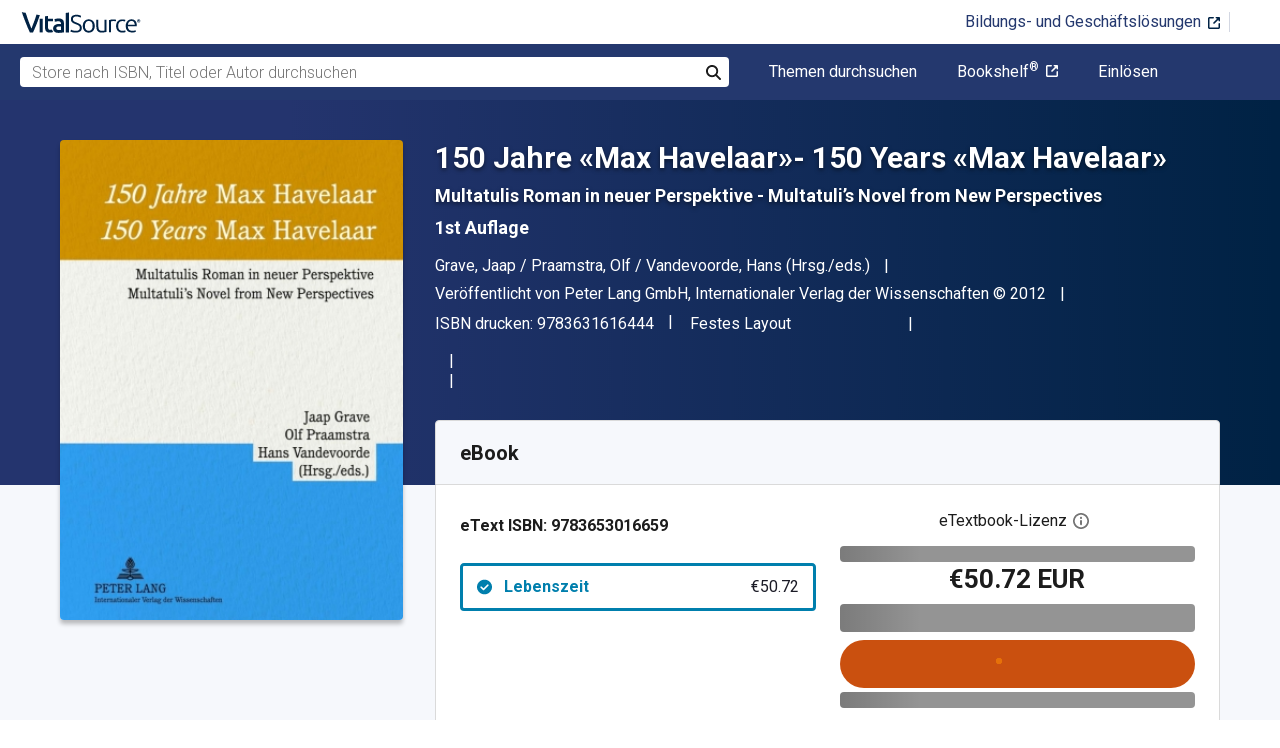

--- FILE ---
content_type: image/svg+xml
request_url: https://www.vitalsource.com/assets/vitalsource-logo-b9974b34828f52ba1b808dc99508acfc43c8482ae36f9077c3517d936c6c5bcb.svg
body_size: 2207
content:
<?xml version="1.0" encoding="utf-8"?>
<!-- Generator: Adobe Illustrator 28.2.0, SVG Export Plug-In . SVG Version: 6.00 Build 0)  -->
<svg version="1.1" id="Layer_1" xmlns="http://www.w3.org/2000/svg" xmlns:xlink="http://www.w3.org/1999/xlink" x="0px" y="0px"
	 viewBox="0 0 169.8 32.5" style="enable-background:new 0 0 169.8 32.5;" xml:space="preserve" width="118" height="21">
<style type="text/css">
	.st0{fill:#002244;}
</style>
<g>
	<rect x="26.8" y="11" class="st0" width="4.3" height="19.4"/>
	<path class="st0" d="M59.5,12.7c-0.6-0.7-1.4-1.2-2.4-1.6c-1-0.4-2.1-0.5-3.5-0.5c-1.2,0-2.3,0.1-3.3,0.3c-1,0.2-1.8,0.4-2.2,0.6
		l-0.4,0.2l0.5,3.8l0.6-0.3c0.4-0.1,0.9-0.3,1.7-0.4c0.8-0.1,1.7-0.2,2.7-0.2c0.8,0,1.4,0.1,1.8,0.3c0.5,0.2,0.8,0.5,1.1,0.8
		c0.3,0.3,0.4,0.8,0.5,1.2c0.1,0.5,0.2,1,0.2,1.5v0.3c-0.2,0-0.4-0.1-0.7-0.1c-0.3-0.1-0.7-0.1-1-0.1c-1.5-0.2-2.9,0-4.2,0.3
		c-1,0.2-1.9,0.6-2.6,1.1c-0.8,0.5-1.4,1.1-1.9,2c-0.5,0.8-0.7,1.8-0.7,2.9c0,1.1,0.2,2.1,0.6,2.9c0.4,0.8,0.9,1.5,1.7,2
		c0.7,0.5,1.5,0.9,2.4,1.1c0.9,0.2,1.9,0.3,3,0.3c0.7,0,1.5,0,2.2-0.1c0.7-0.1,1.4-0.1,2.1-0.2c0.6-0.1,1.2-0.1,1.7-0.2l1.6-0.3
		V18.1c0-1.1-0.1-2.1-0.4-3C60.6,14.2,60.1,13.3,59.5,12.7 M56.9,22.1v4.7c-0.3,0-0.6,0.1-1,0.1c-0.6,0-1.3,0.1-2,0.1
		c-1.2,0-2.1-0.2-2.8-0.6c-0.6-0.4-0.9-1-0.9-2c0-0.5,0.1-0.9,0.3-1.2c0.3-0.3,0.6-0.6,1-0.8c0.4-0.2,0.9-0.3,1.4-0.4
		c0.5-0.1,1-0.1,1.5-0.1c0.7,0,1.3,0,1.8,0.1C56.5,22,56.8,22.1,56.9,22.1"/>
	<path class="st0" d="M101.9,14.4c-0.7-0.8-1.6-1.5-2.7-1.9c-1-0.4-2.2-0.7-3.4-0.7c-1.2,0-2.3,0.2-3.4,0.7c-1,0.4-1.9,1.1-2.7,1.9
		c-0.7,0.8-1.3,1.8-1.7,3c-0.4,1.2-0.6,2.5-0.6,3.9c0,1.4,0.2,2.7,0.6,3.9c0.4,1.1,1,2.1,1.7,3c0.7,0.8,1.6,1.5,2.7,1.9
		c1,0.4,2.2,0.7,3.4,0.7c1.2,0,2.3-0.2,3.4-0.7c1-0.4,1.9-1.1,2.7-1.9c0.7-0.8,1.3-1.8,1.7-3c0.4-1.1,0.6-2.4,0.6-3.9
		c0-1.4-0.2-2.7-0.6-3.9C103.2,16.2,102.6,15.2,101.9,14.4 M99.8,26.3c-1,1.3-2.3,1.9-4,1.9c-1.7,0-3-0.6-4-1.9
		c-1-1.2-1.4-2.9-1.4-5.1c0-2.1,0.5-3.8,1.4-5.1c1-1.3,2.3-1.9,4-1.9c1.7,0,3,0.6,4,1.9c1,1.2,1.4,2.9,1.4,5.1
		C101.2,23.4,100.8,25.1,99.8,26.3"/>
	<path class="st0" d="M115.2,28.1c-0.4,0-0.8,0-1.1,0c-1.7,0-3-0.5-3.7-1.5c-0.7-1-1.1-2.7-1.1-4.9v-9.4h-2.8v10.1
		c0,1.2,0.1,2.3,0.4,3.3c0.2,1,0.7,1.9,1.2,2.6c0.6,0.7,1.3,1.3,2.2,1.7c0.9,0.4,2.1,0.6,3.5,0.6c1.6,0,3-0.1,4.2-0.3
		c1.1-0.2,2.1-0.4,2.8-0.6V12.3h-2.8v15.4l-0.1,0.1c-0.1,0.1-0.3,0.1-0.6,0.1c-0.3,0-0.6,0.1-0.9,0.1
		C115.9,28,115.5,28.1,115.2,28.1"/>
	<path class="st0" d="M133.7,12.3c-0.3-0.1-0.6-0.1-1-0.2c-0.3-0.1-0.7-0.1-1.1-0.1c-0.4,0-0.7-0.1-0.9-0.1c-1.4,0-2.7,0.1-3.8,0.4
		c-1.1,0.2-2,0.5-2.7,0.7v17.2h2.8V14.8l0.2,0c0.2,0,0.6-0.1,1.2-0.3c0.6-0.1,1.2-0.2,1.9-0.2c1,0,1.7,0.1,2.4,0.2
		c0.4,0.1,0.8,0.2,1.1,0.3l0.5-2.4C134,12.4,133.8,12.3,133.7,12.3"/>
	<path class="st0" d="M145.7,27.9c-0.7,0.2-1.5,0.3-2.4,0.3c-1.1,0-2.1-0.2-2.8-0.5c-0.8-0.3-1.4-0.8-1.9-1.4
		c-0.5-0.6-0.9-1.3-1.1-2.2c-0.2-0.8-0.3-1.8-0.3-2.8c0-2.3,0.5-4,1.5-5.2c1-1.2,2.5-1.8,4.4-1.8c0.7,0,1.5,0.1,2.1,0.2
		c0.6,0.1,1.1,0.3,1.5,0.5l0.6-2.3c-0.7-0.3-1.4-0.5-2.1-0.6c-0.8-0.1-1.6-0.2-2.4-0.2c-1.3,0-2.5,0.2-3.6,0.7c-1.1,0.5-2,1.1-2.7,2
		c-0.7,0.8-1.3,1.8-1.7,3c-0.4,1.1-0.6,2.4-0.6,3.8c0,1.4,0.2,2.7,0.6,3.8c0.4,1.1,0.9,2.1,1.7,2.9c0.7,0.8,1.7,1.5,2.7,1.9
		c1.4,0.6,3.2,0.8,5.2,0.6c0.5-0.1,1-0.1,1.4-0.2c0.4-0.1,0.8-0.2,1.2-0.3c0.3-0.1,0.5-0.2,0.6-0.2l-0.4-2.3
		C146.7,27.6,146.2,27.8,145.7,27.9"/>
	<path class="st0" d="M155.9,11.8c-1,0-2,0.2-3,0.6c-1,0.4-1.8,1-2.6,1.7c-0.7,0.8-1.4,1.8-1.8,2.9c-0.5,1.2-0.7,2.6-0.7,4.2
		c0,1.4,0.2,2.6,0.5,3.8c0.4,1.1,0.9,2.1,1.6,2.9c0.7,0.8,1.7,1.5,2.8,1.9c1.1,0.5,2.5,0.7,4.1,0.7c1.2,0,2.4-0.1,3.3-0.3
		c0.9-0.2,1.5-0.4,1.9-0.6l-0.4-2.3c-0.4,0.2-0.9,0.3-1.5,0.5c-0.8,0.2-1.8,0.3-3,0.3c-2.1,0-3.7-0.5-4.7-1.6c-1-1-1.6-2.5-1.7-4.5
		l0-0.2h12.6c0-0.1,0-0.3,0-0.4V21c0-3.1-0.6-5.4-1.9-6.9C160.1,12.6,158.3,11.8,155.9,11.8 M160.4,19.7h-9.6l0-0.3
		c0.1-0.7,0.2-1.3,0.5-1.9c0.2-0.6,0.6-1.2,1-1.7c0.4-0.5,0.9-0.9,1.5-1.2c0.6-0.3,1.3-0.5,2.1-0.5c1.4,0,2.5,0.5,3.3,1.5
		c0.8,1,1.2,2.3,1.2,3.8L160.4,19.7z"/>
	<path class="st0" d="M44.2,26.3c-0.2,0.1-0.3,0.1-0.6,0.2c-0.5,0.2-1.3,0.3-2.2,0.3c-0.5,0-0.9-0.1-1.3-0.2
		c-0.3-0.1-0.6-0.3-0.8-0.6c-0.2-0.3-0.4-0.7-0.5-1.2c-0.1-0.6-0.2-1.3-0.2-2.2v-7.9h6.9V11h-6.9V6.9l-4.3,0.7v15.1
		c0,1.3,0.1,2.4,0.3,3.3c0.2,1,0.6,1.9,1.1,2.6c0.6,0.7,1.3,1.2,2.2,1.6c0.9,0.3,2,0.5,3.3,0.5c1.1,0,2.1-0.1,3-0.4
		c0.8-0.2,1.4-0.4,1.7-0.6c-0.4-0.5-0.8-1-1.1-1.7C44.5,27.6,44.3,27,44.2,26.3"/>
	<path class="st0" d="M22.3,5.1c-0.6,1.7-0.9,3.2-1.5,5c-0.6,1.8-1.2,3.6-1.9,5.3c-0.6,1.7-1.3,3.4-1.9,5c-0.6,1.6-1.2,3.1-1.8,4.5
		c-0.6-1.4-1.2-2.8-1.8-4.5c-0.6-1.6-1.2-3.3-1.9-5c-0.6-1.7-1.2-3.5-1.9-5.3C9.3,8.6,7.9,4.8,7.1,2.6L1.7,1.7
		c1.6,4.6,4.4,12.2,6,16.2c1.7,4.4,3.5,8.5,5.3,12.5h4.5c1.9-4,3.6-8.2,5.3-12.5c1.5-3.8,2.9-8.1,4.3-12L22.3,5.1z"/>
	<polygon class="st0" points="63.5,2.8 63.5,30.4 67.9,30.4 67.9,2.1 	"/>
	<path class="st0" d="M85.4,21.1c-0.4-0.8-0.9-1.5-1.5-2c-0.6-0.5-1.4-1-2.3-1.4c-0.8-0.4-1.8-0.8-2.7-1.2c-0.8-0.3-1.5-0.6-2.2-0.9
		c-0.7-0.3-1.2-0.6-1.7-1c-0.5-0.3-0.8-0.8-1.1-1.2c-0.3-0.5-0.4-1.1-0.4-1.8c0-0.7,0.1-1.3,0.4-1.7c0.2-0.5,0.6-0.9,1-1.2
		c0.4-0.3,1-0.5,1.6-0.7c0.6-0.1,1.3-0.2,2-0.2c1.1,0,2.1,0.1,3,0.4c0.9,0.3,1.7,0.6,2.4,1.1l0.2,0.2l1-2.4L85,6.9
		c-0.3-0.2-0.7-0.4-1.2-0.6c-0.4-0.2-1-0.4-1.5-0.5c-0.5-0.2-1.1-0.3-1.8-0.4c-0.6-0.1-1.3-0.1-1.9-0.1c-2.5,0-4.4,0.6-5.8,1.6
		c-1.4,1.1-2.1,2.7-2.1,4.9c0,0.9,0.2,1.8,0.5,2.4c0.3,0.7,0.7,1.3,1.3,1.9c0.6,0.5,1.3,1,2.1,1.4c0.8,0.4,1.7,0.8,2.7,1.2
		c0.8,0.3,1.5,0.6,2.3,0.9c0.7,0.3,1.3,0.6,1.9,1c0.5,0.4,1,0.9,1.3,1.4c0.3,0.6,0.5,1.3,0.5,2.1c0,1.5-0.5,2.5-1.5,3.1
		c-1,0.7-2.4,1-4.2,1c-0.8,0-1.5-0.1-2.2-0.2c-0.7-0.1-1.2-0.3-1.8-0.4c-0.5-0.2-1-0.3-1.4-0.5c-0.4-0.2-0.7-0.3-0.9-0.5l-0.2-0.1
		L69.9,29l0.2,0.1c0.2,0.1,0.6,0.3,1,0.5c0.4,0.2,0.9,0.4,1.6,0.5c0.6,0.2,1.3,0.3,2.1,0.4c0.8,0.1,1.6,0.2,2.6,0.2
		c2.6,0,4.7-0.6,6.3-1.7c1.6-1.1,2.4-2.8,2.4-5.1C85.9,22.9,85.7,21.9,85.4,21.1"/>
	<path class="st0" d="M168.2,14.1c0,0.4-0.1,0.7-0.2,1c-0.1,0.3-0.3,0.5-0.5,0.7c-0.2,0.2-0.4,0.4-0.7,0.5c-0.3,0.1-0.6,0.2-0.9,0.2
		c-0.3,0-0.6-0.1-0.8-0.2c-0.3-0.1-0.5-0.3-0.7-0.5c-0.2-0.2-0.4-0.4-0.5-0.7c-0.1-0.3-0.2-0.6-0.2-1c0-0.4,0.1-0.7,0.2-1
		c0.1-0.3,0.3-0.5,0.5-0.7c0.2-0.2,0.4-0.4,0.7-0.5c0.3-0.1,0.6-0.2,0.8-0.2c0.3,0,0.6,0.1,0.9,0.2c0.3,0.1,0.5,0.3,0.7,0.5
		c0.2,0.2,0.4,0.4,0.5,0.7C168.1,13.4,168.2,13.7,168.2,14.1 M167.6,14.1c0-0.3,0-0.5-0.1-0.7c-0.1-0.2-0.2-0.4-0.3-0.6
		c-0.1-0.2-0.3-0.3-0.5-0.4c-0.2-0.1-0.4-0.1-0.7-0.1c-0.2,0-0.5,0-0.7,0.1c-0.2,0.1-0.4,0.2-0.5,0.4c-0.1,0.2-0.3,0.4-0.3,0.6
		c-0.1,0.2-0.1,0.5-0.1,0.7c0,0.3,0,0.5,0.1,0.7c0.1,0.2,0.2,0.4,0.3,0.6c0.1,0.2,0.3,0.3,0.5,0.4c0.2,0.1,0.4,0.1,0.7,0.1
		c0.2,0,0.5,0,0.7-0.1c0.2-0.1,0.4-0.2,0.5-0.4c0.1-0.2,0.3-0.4,0.3-0.6C167.5,14.6,167.6,14.4,167.6,14.1 M166.4,15.3
		c-0.1-0.2-0.2-0.3-0.3-0.5c-0.1-0.2-0.2-0.3-0.2-0.4h-0.4v0.9H165v-2.4c0.1,0,0.3-0.1,0.4-0.1c0.1,0,0.2,0,0.3,0
		c0.4,0,0.6,0.1,0.8,0.2c0.2,0.1,0.3,0.3,0.3,0.6c0,0.1,0,0.3-0.1,0.4c-0.1,0.1-0.2,0.2-0.3,0.3c0.1,0.1,0.2,0.3,0.3,0.4
		c0.1,0.2,0.2,0.4,0.3,0.6H166.4z M165.6,14h0.2c0.2,0,0.3,0,0.4-0.1c0.1,0,0.1-0.1,0.1-0.3c0-0.1,0-0.2-0.1-0.3
		c-0.1-0.1-0.2-0.1-0.4-0.1h-0.1c0,0-0.1,0-0.1,0V14z"/>
</g>
</svg>

